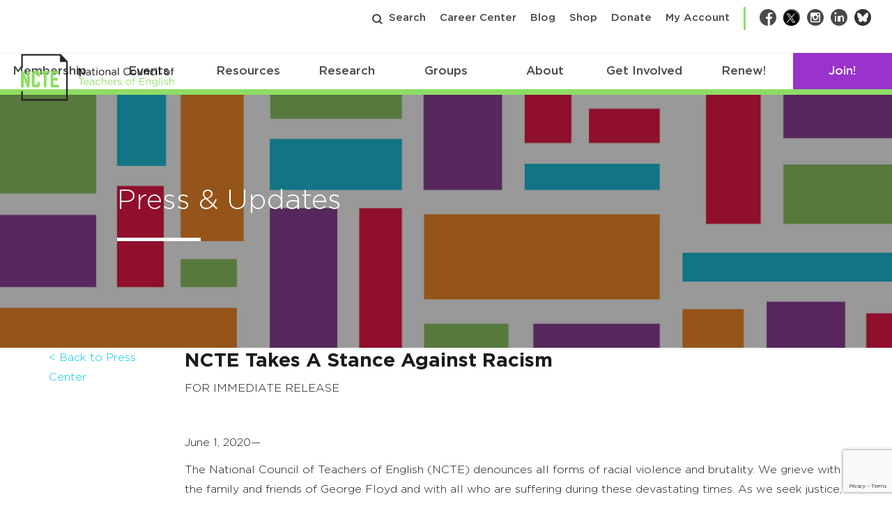

--- FILE ---
content_type: text/html; charset=utf-8
request_url: https://www.google.com/recaptcha/api2/anchor?ar=1&k=6Lf-cTUoAAAAAEDIC6CRcnNGepl9lQFUsctvt8SU&co=aHR0cHM6Ly9uY3RlLm9yZzo0NDM.&hl=en&v=PoyoqOPhxBO7pBk68S4YbpHZ&theme=light&size=invisible&badge=bottomright&anchor-ms=20000&execute-ms=30000&cb=j5muwx9d2wgr
body_size: 49333
content:
<!DOCTYPE HTML><html dir="ltr" lang="en"><head><meta http-equiv="Content-Type" content="text/html; charset=UTF-8">
<meta http-equiv="X-UA-Compatible" content="IE=edge">
<title>reCAPTCHA</title>
<style type="text/css">
/* cyrillic-ext */
@font-face {
  font-family: 'Roboto';
  font-style: normal;
  font-weight: 400;
  font-stretch: 100%;
  src: url(//fonts.gstatic.com/s/roboto/v48/KFO7CnqEu92Fr1ME7kSn66aGLdTylUAMa3GUBHMdazTgWw.woff2) format('woff2');
  unicode-range: U+0460-052F, U+1C80-1C8A, U+20B4, U+2DE0-2DFF, U+A640-A69F, U+FE2E-FE2F;
}
/* cyrillic */
@font-face {
  font-family: 'Roboto';
  font-style: normal;
  font-weight: 400;
  font-stretch: 100%;
  src: url(//fonts.gstatic.com/s/roboto/v48/KFO7CnqEu92Fr1ME7kSn66aGLdTylUAMa3iUBHMdazTgWw.woff2) format('woff2');
  unicode-range: U+0301, U+0400-045F, U+0490-0491, U+04B0-04B1, U+2116;
}
/* greek-ext */
@font-face {
  font-family: 'Roboto';
  font-style: normal;
  font-weight: 400;
  font-stretch: 100%;
  src: url(//fonts.gstatic.com/s/roboto/v48/KFO7CnqEu92Fr1ME7kSn66aGLdTylUAMa3CUBHMdazTgWw.woff2) format('woff2');
  unicode-range: U+1F00-1FFF;
}
/* greek */
@font-face {
  font-family: 'Roboto';
  font-style: normal;
  font-weight: 400;
  font-stretch: 100%;
  src: url(//fonts.gstatic.com/s/roboto/v48/KFO7CnqEu92Fr1ME7kSn66aGLdTylUAMa3-UBHMdazTgWw.woff2) format('woff2');
  unicode-range: U+0370-0377, U+037A-037F, U+0384-038A, U+038C, U+038E-03A1, U+03A3-03FF;
}
/* math */
@font-face {
  font-family: 'Roboto';
  font-style: normal;
  font-weight: 400;
  font-stretch: 100%;
  src: url(//fonts.gstatic.com/s/roboto/v48/KFO7CnqEu92Fr1ME7kSn66aGLdTylUAMawCUBHMdazTgWw.woff2) format('woff2');
  unicode-range: U+0302-0303, U+0305, U+0307-0308, U+0310, U+0312, U+0315, U+031A, U+0326-0327, U+032C, U+032F-0330, U+0332-0333, U+0338, U+033A, U+0346, U+034D, U+0391-03A1, U+03A3-03A9, U+03B1-03C9, U+03D1, U+03D5-03D6, U+03F0-03F1, U+03F4-03F5, U+2016-2017, U+2034-2038, U+203C, U+2040, U+2043, U+2047, U+2050, U+2057, U+205F, U+2070-2071, U+2074-208E, U+2090-209C, U+20D0-20DC, U+20E1, U+20E5-20EF, U+2100-2112, U+2114-2115, U+2117-2121, U+2123-214F, U+2190, U+2192, U+2194-21AE, U+21B0-21E5, U+21F1-21F2, U+21F4-2211, U+2213-2214, U+2216-22FF, U+2308-230B, U+2310, U+2319, U+231C-2321, U+2336-237A, U+237C, U+2395, U+239B-23B7, U+23D0, U+23DC-23E1, U+2474-2475, U+25AF, U+25B3, U+25B7, U+25BD, U+25C1, U+25CA, U+25CC, U+25FB, U+266D-266F, U+27C0-27FF, U+2900-2AFF, U+2B0E-2B11, U+2B30-2B4C, U+2BFE, U+3030, U+FF5B, U+FF5D, U+1D400-1D7FF, U+1EE00-1EEFF;
}
/* symbols */
@font-face {
  font-family: 'Roboto';
  font-style: normal;
  font-weight: 400;
  font-stretch: 100%;
  src: url(//fonts.gstatic.com/s/roboto/v48/KFO7CnqEu92Fr1ME7kSn66aGLdTylUAMaxKUBHMdazTgWw.woff2) format('woff2');
  unicode-range: U+0001-000C, U+000E-001F, U+007F-009F, U+20DD-20E0, U+20E2-20E4, U+2150-218F, U+2190, U+2192, U+2194-2199, U+21AF, U+21E6-21F0, U+21F3, U+2218-2219, U+2299, U+22C4-22C6, U+2300-243F, U+2440-244A, U+2460-24FF, U+25A0-27BF, U+2800-28FF, U+2921-2922, U+2981, U+29BF, U+29EB, U+2B00-2BFF, U+4DC0-4DFF, U+FFF9-FFFB, U+10140-1018E, U+10190-1019C, U+101A0, U+101D0-101FD, U+102E0-102FB, U+10E60-10E7E, U+1D2C0-1D2D3, U+1D2E0-1D37F, U+1F000-1F0FF, U+1F100-1F1AD, U+1F1E6-1F1FF, U+1F30D-1F30F, U+1F315, U+1F31C, U+1F31E, U+1F320-1F32C, U+1F336, U+1F378, U+1F37D, U+1F382, U+1F393-1F39F, U+1F3A7-1F3A8, U+1F3AC-1F3AF, U+1F3C2, U+1F3C4-1F3C6, U+1F3CA-1F3CE, U+1F3D4-1F3E0, U+1F3ED, U+1F3F1-1F3F3, U+1F3F5-1F3F7, U+1F408, U+1F415, U+1F41F, U+1F426, U+1F43F, U+1F441-1F442, U+1F444, U+1F446-1F449, U+1F44C-1F44E, U+1F453, U+1F46A, U+1F47D, U+1F4A3, U+1F4B0, U+1F4B3, U+1F4B9, U+1F4BB, U+1F4BF, U+1F4C8-1F4CB, U+1F4D6, U+1F4DA, U+1F4DF, U+1F4E3-1F4E6, U+1F4EA-1F4ED, U+1F4F7, U+1F4F9-1F4FB, U+1F4FD-1F4FE, U+1F503, U+1F507-1F50B, U+1F50D, U+1F512-1F513, U+1F53E-1F54A, U+1F54F-1F5FA, U+1F610, U+1F650-1F67F, U+1F687, U+1F68D, U+1F691, U+1F694, U+1F698, U+1F6AD, U+1F6B2, U+1F6B9-1F6BA, U+1F6BC, U+1F6C6-1F6CF, U+1F6D3-1F6D7, U+1F6E0-1F6EA, U+1F6F0-1F6F3, U+1F6F7-1F6FC, U+1F700-1F7FF, U+1F800-1F80B, U+1F810-1F847, U+1F850-1F859, U+1F860-1F887, U+1F890-1F8AD, U+1F8B0-1F8BB, U+1F8C0-1F8C1, U+1F900-1F90B, U+1F93B, U+1F946, U+1F984, U+1F996, U+1F9E9, U+1FA00-1FA6F, U+1FA70-1FA7C, U+1FA80-1FA89, U+1FA8F-1FAC6, U+1FACE-1FADC, U+1FADF-1FAE9, U+1FAF0-1FAF8, U+1FB00-1FBFF;
}
/* vietnamese */
@font-face {
  font-family: 'Roboto';
  font-style: normal;
  font-weight: 400;
  font-stretch: 100%;
  src: url(//fonts.gstatic.com/s/roboto/v48/KFO7CnqEu92Fr1ME7kSn66aGLdTylUAMa3OUBHMdazTgWw.woff2) format('woff2');
  unicode-range: U+0102-0103, U+0110-0111, U+0128-0129, U+0168-0169, U+01A0-01A1, U+01AF-01B0, U+0300-0301, U+0303-0304, U+0308-0309, U+0323, U+0329, U+1EA0-1EF9, U+20AB;
}
/* latin-ext */
@font-face {
  font-family: 'Roboto';
  font-style: normal;
  font-weight: 400;
  font-stretch: 100%;
  src: url(//fonts.gstatic.com/s/roboto/v48/KFO7CnqEu92Fr1ME7kSn66aGLdTylUAMa3KUBHMdazTgWw.woff2) format('woff2');
  unicode-range: U+0100-02BA, U+02BD-02C5, U+02C7-02CC, U+02CE-02D7, U+02DD-02FF, U+0304, U+0308, U+0329, U+1D00-1DBF, U+1E00-1E9F, U+1EF2-1EFF, U+2020, U+20A0-20AB, U+20AD-20C0, U+2113, U+2C60-2C7F, U+A720-A7FF;
}
/* latin */
@font-face {
  font-family: 'Roboto';
  font-style: normal;
  font-weight: 400;
  font-stretch: 100%;
  src: url(//fonts.gstatic.com/s/roboto/v48/KFO7CnqEu92Fr1ME7kSn66aGLdTylUAMa3yUBHMdazQ.woff2) format('woff2');
  unicode-range: U+0000-00FF, U+0131, U+0152-0153, U+02BB-02BC, U+02C6, U+02DA, U+02DC, U+0304, U+0308, U+0329, U+2000-206F, U+20AC, U+2122, U+2191, U+2193, U+2212, U+2215, U+FEFF, U+FFFD;
}
/* cyrillic-ext */
@font-face {
  font-family: 'Roboto';
  font-style: normal;
  font-weight: 500;
  font-stretch: 100%;
  src: url(//fonts.gstatic.com/s/roboto/v48/KFO7CnqEu92Fr1ME7kSn66aGLdTylUAMa3GUBHMdazTgWw.woff2) format('woff2');
  unicode-range: U+0460-052F, U+1C80-1C8A, U+20B4, U+2DE0-2DFF, U+A640-A69F, U+FE2E-FE2F;
}
/* cyrillic */
@font-face {
  font-family: 'Roboto';
  font-style: normal;
  font-weight: 500;
  font-stretch: 100%;
  src: url(//fonts.gstatic.com/s/roboto/v48/KFO7CnqEu92Fr1ME7kSn66aGLdTylUAMa3iUBHMdazTgWw.woff2) format('woff2');
  unicode-range: U+0301, U+0400-045F, U+0490-0491, U+04B0-04B1, U+2116;
}
/* greek-ext */
@font-face {
  font-family: 'Roboto';
  font-style: normal;
  font-weight: 500;
  font-stretch: 100%;
  src: url(//fonts.gstatic.com/s/roboto/v48/KFO7CnqEu92Fr1ME7kSn66aGLdTylUAMa3CUBHMdazTgWw.woff2) format('woff2');
  unicode-range: U+1F00-1FFF;
}
/* greek */
@font-face {
  font-family: 'Roboto';
  font-style: normal;
  font-weight: 500;
  font-stretch: 100%;
  src: url(//fonts.gstatic.com/s/roboto/v48/KFO7CnqEu92Fr1ME7kSn66aGLdTylUAMa3-UBHMdazTgWw.woff2) format('woff2');
  unicode-range: U+0370-0377, U+037A-037F, U+0384-038A, U+038C, U+038E-03A1, U+03A3-03FF;
}
/* math */
@font-face {
  font-family: 'Roboto';
  font-style: normal;
  font-weight: 500;
  font-stretch: 100%;
  src: url(//fonts.gstatic.com/s/roboto/v48/KFO7CnqEu92Fr1ME7kSn66aGLdTylUAMawCUBHMdazTgWw.woff2) format('woff2');
  unicode-range: U+0302-0303, U+0305, U+0307-0308, U+0310, U+0312, U+0315, U+031A, U+0326-0327, U+032C, U+032F-0330, U+0332-0333, U+0338, U+033A, U+0346, U+034D, U+0391-03A1, U+03A3-03A9, U+03B1-03C9, U+03D1, U+03D5-03D6, U+03F0-03F1, U+03F4-03F5, U+2016-2017, U+2034-2038, U+203C, U+2040, U+2043, U+2047, U+2050, U+2057, U+205F, U+2070-2071, U+2074-208E, U+2090-209C, U+20D0-20DC, U+20E1, U+20E5-20EF, U+2100-2112, U+2114-2115, U+2117-2121, U+2123-214F, U+2190, U+2192, U+2194-21AE, U+21B0-21E5, U+21F1-21F2, U+21F4-2211, U+2213-2214, U+2216-22FF, U+2308-230B, U+2310, U+2319, U+231C-2321, U+2336-237A, U+237C, U+2395, U+239B-23B7, U+23D0, U+23DC-23E1, U+2474-2475, U+25AF, U+25B3, U+25B7, U+25BD, U+25C1, U+25CA, U+25CC, U+25FB, U+266D-266F, U+27C0-27FF, U+2900-2AFF, U+2B0E-2B11, U+2B30-2B4C, U+2BFE, U+3030, U+FF5B, U+FF5D, U+1D400-1D7FF, U+1EE00-1EEFF;
}
/* symbols */
@font-face {
  font-family: 'Roboto';
  font-style: normal;
  font-weight: 500;
  font-stretch: 100%;
  src: url(//fonts.gstatic.com/s/roboto/v48/KFO7CnqEu92Fr1ME7kSn66aGLdTylUAMaxKUBHMdazTgWw.woff2) format('woff2');
  unicode-range: U+0001-000C, U+000E-001F, U+007F-009F, U+20DD-20E0, U+20E2-20E4, U+2150-218F, U+2190, U+2192, U+2194-2199, U+21AF, U+21E6-21F0, U+21F3, U+2218-2219, U+2299, U+22C4-22C6, U+2300-243F, U+2440-244A, U+2460-24FF, U+25A0-27BF, U+2800-28FF, U+2921-2922, U+2981, U+29BF, U+29EB, U+2B00-2BFF, U+4DC0-4DFF, U+FFF9-FFFB, U+10140-1018E, U+10190-1019C, U+101A0, U+101D0-101FD, U+102E0-102FB, U+10E60-10E7E, U+1D2C0-1D2D3, U+1D2E0-1D37F, U+1F000-1F0FF, U+1F100-1F1AD, U+1F1E6-1F1FF, U+1F30D-1F30F, U+1F315, U+1F31C, U+1F31E, U+1F320-1F32C, U+1F336, U+1F378, U+1F37D, U+1F382, U+1F393-1F39F, U+1F3A7-1F3A8, U+1F3AC-1F3AF, U+1F3C2, U+1F3C4-1F3C6, U+1F3CA-1F3CE, U+1F3D4-1F3E0, U+1F3ED, U+1F3F1-1F3F3, U+1F3F5-1F3F7, U+1F408, U+1F415, U+1F41F, U+1F426, U+1F43F, U+1F441-1F442, U+1F444, U+1F446-1F449, U+1F44C-1F44E, U+1F453, U+1F46A, U+1F47D, U+1F4A3, U+1F4B0, U+1F4B3, U+1F4B9, U+1F4BB, U+1F4BF, U+1F4C8-1F4CB, U+1F4D6, U+1F4DA, U+1F4DF, U+1F4E3-1F4E6, U+1F4EA-1F4ED, U+1F4F7, U+1F4F9-1F4FB, U+1F4FD-1F4FE, U+1F503, U+1F507-1F50B, U+1F50D, U+1F512-1F513, U+1F53E-1F54A, U+1F54F-1F5FA, U+1F610, U+1F650-1F67F, U+1F687, U+1F68D, U+1F691, U+1F694, U+1F698, U+1F6AD, U+1F6B2, U+1F6B9-1F6BA, U+1F6BC, U+1F6C6-1F6CF, U+1F6D3-1F6D7, U+1F6E0-1F6EA, U+1F6F0-1F6F3, U+1F6F7-1F6FC, U+1F700-1F7FF, U+1F800-1F80B, U+1F810-1F847, U+1F850-1F859, U+1F860-1F887, U+1F890-1F8AD, U+1F8B0-1F8BB, U+1F8C0-1F8C1, U+1F900-1F90B, U+1F93B, U+1F946, U+1F984, U+1F996, U+1F9E9, U+1FA00-1FA6F, U+1FA70-1FA7C, U+1FA80-1FA89, U+1FA8F-1FAC6, U+1FACE-1FADC, U+1FADF-1FAE9, U+1FAF0-1FAF8, U+1FB00-1FBFF;
}
/* vietnamese */
@font-face {
  font-family: 'Roboto';
  font-style: normal;
  font-weight: 500;
  font-stretch: 100%;
  src: url(//fonts.gstatic.com/s/roboto/v48/KFO7CnqEu92Fr1ME7kSn66aGLdTylUAMa3OUBHMdazTgWw.woff2) format('woff2');
  unicode-range: U+0102-0103, U+0110-0111, U+0128-0129, U+0168-0169, U+01A0-01A1, U+01AF-01B0, U+0300-0301, U+0303-0304, U+0308-0309, U+0323, U+0329, U+1EA0-1EF9, U+20AB;
}
/* latin-ext */
@font-face {
  font-family: 'Roboto';
  font-style: normal;
  font-weight: 500;
  font-stretch: 100%;
  src: url(//fonts.gstatic.com/s/roboto/v48/KFO7CnqEu92Fr1ME7kSn66aGLdTylUAMa3KUBHMdazTgWw.woff2) format('woff2');
  unicode-range: U+0100-02BA, U+02BD-02C5, U+02C7-02CC, U+02CE-02D7, U+02DD-02FF, U+0304, U+0308, U+0329, U+1D00-1DBF, U+1E00-1E9F, U+1EF2-1EFF, U+2020, U+20A0-20AB, U+20AD-20C0, U+2113, U+2C60-2C7F, U+A720-A7FF;
}
/* latin */
@font-face {
  font-family: 'Roboto';
  font-style: normal;
  font-weight: 500;
  font-stretch: 100%;
  src: url(//fonts.gstatic.com/s/roboto/v48/KFO7CnqEu92Fr1ME7kSn66aGLdTylUAMa3yUBHMdazQ.woff2) format('woff2');
  unicode-range: U+0000-00FF, U+0131, U+0152-0153, U+02BB-02BC, U+02C6, U+02DA, U+02DC, U+0304, U+0308, U+0329, U+2000-206F, U+20AC, U+2122, U+2191, U+2193, U+2212, U+2215, U+FEFF, U+FFFD;
}
/* cyrillic-ext */
@font-face {
  font-family: 'Roboto';
  font-style: normal;
  font-weight: 900;
  font-stretch: 100%;
  src: url(//fonts.gstatic.com/s/roboto/v48/KFO7CnqEu92Fr1ME7kSn66aGLdTylUAMa3GUBHMdazTgWw.woff2) format('woff2');
  unicode-range: U+0460-052F, U+1C80-1C8A, U+20B4, U+2DE0-2DFF, U+A640-A69F, U+FE2E-FE2F;
}
/* cyrillic */
@font-face {
  font-family: 'Roboto';
  font-style: normal;
  font-weight: 900;
  font-stretch: 100%;
  src: url(//fonts.gstatic.com/s/roboto/v48/KFO7CnqEu92Fr1ME7kSn66aGLdTylUAMa3iUBHMdazTgWw.woff2) format('woff2');
  unicode-range: U+0301, U+0400-045F, U+0490-0491, U+04B0-04B1, U+2116;
}
/* greek-ext */
@font-face {
  font-family: 'Roboto';
  font-style: normal;
  font-weight: 900;
  font-stretch: 100%;
  src: url(//fonts.gstatic.com/s/roboto/v48/KFO7CnqEu92Fr1ME7kSn66aGLdTylUAMa3CUBHMdazTgWw.woff2) format('woff2');
  unicode-range: U+1F00-1FFF;
}
/* greek */
@font-face {
  font-family: 'Roboto';
  font-style: normal;
  font-weight: 900;
  font-stretch: 100%;
  src: url(//fonts.gstatic.com/s/roboto/v48/KFO7CnqEu92Fr1ME7kSn66aGLdTylUAMa3-UBHMdazTgWw.woff2) format('woff2');
  unicode-range: U+0370-0377, U+037A-037F, U+0384-038A, U+038C, U+038E-03A1, U+03A3-03FF;
}
/* math */
@font-face {
  font-family: 'Roboto';
  font-style: normal;
  font-weight: 900;
  font-stretch: 100%;
  src: url(//fonts.gstatic.com/s/roboto/v48/KFO7CnqEu92Fr1ME7kSn66aGLdTylUAMawCUBHMdazTgWw.woff2) format('woff2');
  unicode-range: U+0302-0303, U+0305, U+0307-0308, U+0310, U+0312, U+0315, U+031A, U+0326-0327, U+032C, U+032F-0330, U+0332-0333, U+0338, U+033A, U+0346, U+034D, U+0391-03A1, U+03A3-03A9, U+03B1-03C9, U+03D1, U+03D5-03D6, U+03F0-03F1, U+03F4-03F5, U+2016-2017, U+2034-2038, U+203C, U+2040, U+2043, U+2047, U+2050, U+2057, U+205F, U+2070-2071, U+2074-208E, U+2090-209C, U+20D0-20DC, U+20E1, U+20E5-20EF, U+2100-2112, U+2114-2115, U+2117-2121, U+2123-214F, U+2190, U+2192, U+2194-21AE, U+21B0-21E5, U+21F1-21F2, U+21F4-2211, U+2213-2214, U+2216-22FF, U+2308-230B, U+2310, U+2319, U+231C-2321, U+2336-237A, U+237C, U+2395, U+239B-23B7, U+23D0, U+23DC-23E1, U+2474-2475, U+25AF, U+25B3, U+25B7, U+25BD, U+25C1, U+25CA, U+25CC, U+25FB, U+266D-266F, U+27C0-27FF, U+2900-2AFF, U+2B0E-2B11, U+2B30-2B4C, U+2BFE, U+3030, U+FF5B, U+FF5D, U+1D400-1D7FF, U+1EE00-1EEFF;
}
/* symbols */
@font-face {
  font-family: 'Roboto';
  font-style: normal;
  font-weight: 900;
  font-stretch: 100%;
  src: url(//fonts.gstatic.com/s/roboto/v48/KFO7CnqEu92Fr1ME7kSn66aGLdTylUAMaxKUBHMdazTgWw.woff2) format('woff2');
  unicode-range: U+0001-000C, U+000E-001F, U+007F-009F, U+20DD-20E0, U+20E2-20E4, U+2150-218F, U+2190, U+2192, U+2194-2199, U+21AF, U+21E6-21F0, U+21F3, U+2218-2219, U+2299, U+22C4-22C6, U+2300-243F, U+2440-244A, U+2460-24FF, U+25A0-27BF, U+2800-28FF, U+2921-2922, U+2981, U+29BF, U+29EB, U+2B00-2BFF, U+4DC0-4DFF, U+FFF9-FFFB, U+10140-1018E, U+10190-1019C, U+101A0, U+101D0-101FD, U+102E0-102FB, U+10E60-10E7E, U+1D2C0-1D2D3, U+1D2E0-1D37F, U+1F000-1F0FF, U+1F100-1F1AD, U+1F1E6-1F1FF, U+1F30D-1F30F, U+1F315, U+1F31C, U+1F31E, U+1F320-1F32C, U+1F336, U+1F378, U+1F37D, U+1F382, U+1F393-1F39F, U+1F3A7-1F3A8, U+1F3AC-1F3AF, U+1F3C2, U+1F3C4-1F3C6, U+1F3CA-1F3CE, U+1F3D4-1F3E0, U+1F3ED, U+1F3F1-1F3F3, U+1F3F5-1F3F7, U+1F408, U+1F415, U+1F41F, U+1F426, U+1F43F, U+1F441-1F442, U+1F444, U+1F446-1F449, U+1F44C-1F44E, U+1F453, U+1F46A, U+1F47D, U+1F4A3, U+1F4B0, U+1F4B3, U+1F4B9, U+1F4BB, U+1F4BF, U+1F4C8-1F4CB, U+1F4D6, U+1F4DA, U+1F4DF, U+1F4E3-1F4E6, U+1F4EA-1F4ED, U+1F4F7, U+1F4F9-1F4FB, U+1F4FD-1F4FE, U+1F503, U+1F507-1F50B, U+1F50D, U+1F512-1F513, U+1F53E-1F54A, U+1F54F-1F5FA, U+1F610, U+1F650-1F67F, U+1F687, U+1F68D, U+1F691, U+1F694, U+1F698, U+1F6AD, U+1F6B2, U+1F6B9-1F6BA, U+1F6BC, U+1F6C6-1F6CF, U+1F6D3-1F6D7, U+1F6E0-1F6EA, U+1F6F0-1F6F3, U+1F6F7-1F6FC, U+1F700-1F7FF, U+1F800-1F80B, U+1F810-1F847, U+1F850-1F859, U+1F860-1F887, U+1F890-1F8AD, U+1F8B0-1F8BB, U+1F8C0-1F8C1, U+1F900-1F90B, U+1F93B, U+1F946, U+1F984, U+1F996, U+1F9E9, U+1FA00-1FA6F, U+1FA70-1FA7C, U+1FA80-1FA89, U+1FA8F-1FAC6, U+1FACE-1FADC, U+1FADF-1FAE9, U+1FAF0-1FAF8, U+1FB00-1FBFF;
}
/* vietnamese */
@font-face {
  font-family: 'Roboto';
  font-style: normal;
  font-weight: 900;
  font-stretch: 100%;
  src: url(//fonts.gstatic.com/s/roboto/v48/KFO7CnqEu92Fr1ME7kSn66aGLdTylUAMa3OUBHMdazTgWw.woff2) format('woff2');
  unicode-range: U+0102-0103, U+0110-0111, U+0128-0129, U+0168-0169, U+01A0-01A1, U+01AF-01B0, U+0300-0301, U+0303-0304, U+0308-0309, U+0323, U+0329, U+1EA0-1EF9, U+20AB;
}
/* latin-ext */
@font-face {
  font-family: 'Roboto';
  font-style: normal;
  font-weight: 900;
  font-stretch: 100%;
  src: url(//fonts.gstatic.com/s/roboto/v48/KFO7CnqEu92Fr1ME7kSn66aGLdTylUAMa3KUBHMdazTgWw.woff2) format('woff2');
  unicode-range: U+0100-02BA, U+02BD-02C5, U+02C7-02CC, U+02CE-02D7, U+02DD-02FF, U+0304, U+0308, U+0329, U+1D00-1DBF, U+1E00-1E9F, U+1EF2-1EFF, U+2020, U+20A0-20AB, U+20AD-20C0, U+2113, U+2C60-2C7F, U+A720-A7FF;
}
/* latin */
@font-face {
  font-family: 'Roboto';
  font-style: normal;
  font-weight: 900;
  font-stretch: 100%;
  src: url(//fonts.gstatic.com/s/roboto/v48/KFO7CnqEu92Fr1ME7kSn66aGLdTylUAMa3yUBHMdazQ.woff2) format('woff2');
  unicode-range: U+0000-00FF, U+0131, U+0152-0153, U+02BB-02BC, U+02C6, U+02DA, U+02DC, U+0304, U+0308, U+0329, U+2000-206F, U+20AC, U+2122, U+2191, U+2193, U+2212, U+2215, U+FEFF, U+FFFD;
}

</style>
<link rel="stylesheet" type="text/css" href="https://www.gstatic.com/recaptcha/releases/PoyoqOPhxBO7pBk68S4YbpHZ/styles__ltr.css">
<script nonce="z-qn4HYr-sN9Q6us7Jv8oA" type="text/javascript">window['__recaptcha_api'] = 'https://www.google.com/recaptcha/api2/';</script>
<script type="text/javascript" src="https://www.gstatic.com/recaptcha/releases/PoyoqOPhxBO7pBk68S4YbpHZ/recaptcha__en.js" nonce="z-qn4HYr-sN9Q6us7Jv8oA">
      
    </script></head>
<body><div id="rc-anchor-alert" class="rc-anchor-alert"></div>
<input type="hidden" id="recaptcha-token" value="[base64]">
<script type="text/javascript" nonce="z-qn4HYr-sN9Q6us7Jv8oA">
      recaptcha.anchor.Main.init("[\x22ainput\x22,[\x22bgdata\x22,\x22\x22,\[base64]/[base64]/MjU1Ong/[base64]/[base64]/[base64]/[base64]/[base64]/[base64]/[base64]/[base64]/[base64]/[base64]/[base64]/[base64]/[base64]/[base64]/[base64]\\u003d\x22,\[base64]\\u003d\x22,\x22QylxwrFaw5NUAsKMTMKAdSAIIAHDkcKYZhkQwqURw6VmOMORXlYYwonDoyhkw7vCtUxKwq/CpMKCUBNSd2kCKzsxwpzDpMOEwoJYwrzDrVjDn8KsGMKZNl3Ds8K6ZMKewqTCrAPCocOrZ8KoQkPCjSDDpMO6EDPClAPDh8KJW8KMOUshXmJXKEnCpMKTw5sTwrtiMAR1w6fCj8Kcw5jDs8K+w6HCnDEtKsOPIQnDoCJZw4/ClcORUsONworDpxDDgcKDwrpmEcKBwoPDscOpQBwMZcK1w4vConcKY1xkw6vDtsKOw4Maby3Cv8KVw43DuMK4wojChC8Iw5dmw67DkyLDiMO4bHphOmE8w6VaccKAw69qcH/DrcKMwonDoGo7EcKfNsKfw7Upw4x3CcK1LV7DiCMrYcOAw6lOwo0TeX14wpMyVU3Cog/DmcKCw5VpOMK5enTDj8Oyw4PCtT/CqcO+w5XCp8OvS8OzCVfCpMKpw5LCnBc8XXvDsWbDliPDs8KfdkV5eMKtIsOZD1o4DAI6w6pLbw/Cm2R7B2NNBcO6QyvCmMO6woHDjiAJEMOdcg7CvRTDkcKxPWZswqR1OXfCpWQ9w4TDggjDg8KrYTvCpMOyw64iEMOKFcOibE/CjiMAwrzDhAfCrcKOw7PDkMKoGVd/[base64]/DqcKEOUVFTMOJOMKNwqzCkj/ChCA/KnN2wrfChUXDgnzDnX59PwVAw6bCgVHDocOjw7oxw5pGT2d6w5AsDW1UGsORw50xw7EBw6Nqwr7DvMKbw5vDugbDsC/DhsKWZE1LXnLCosOSwr/CunDDlzNcSxLDj8O7e8Oiw7JscMK6w6vDoMKxLsKrcMO9wqA2w4xPw5NcwqPCs2HCllosXsKRw5NHw4gJJGl/wpwswpvDosK+w6PDuHt6bMK/w4fCqWF0wq7Do8O5bcOrUnXCmD/DjCvCiMKbTk/Dh8OYaMORw7xFTQIIQBHDr8Olbi7Dmn0CPDt8NUzCoVzDrcKxEsOGNsKTW0PDvCjCgB7DhktPwoUXWcOGTcOvwqzCnmkEV3jCm8KUKCV/w5JuwqoFw6UgTgkEwqwpCUXCoifCoUNLwpbCicKfwoJJw4/DvMOkakw0T8KRT8O+wr9iRMOyw4RWLW8kw6LCtAYkSMOiccKnNsO3wpESc8KLw5DCuSsuHkQlcMOAL8Kow5cPNWTDmHYQAsOLwoXDpGXDiDRbwo3DvRfCksKnw4PDrDw1clxTOMO2wq8JI8KRw73DqsKMw4jDnwYUw6BFRGpYI8Ohw77CmVNuWMKQwrDCtm5QBz/CnxUsaMOSI8KPeTnDqsOuUcKOwpBJwrjCjRjDhSBzEiAaCFfDpcOUIxHDm8KEKcK5EE95GMKmw6pKbsK0w6lCw6fCuAbDg8KpX1XCqCrDr3TDlMKAw6Jff8KiwrDDt8O0G8O5wozDt8OUwo1EwqLDkcOSFg9pw5TDiHUzZw/CssOFHsK9FCwUbMKhO8KFbH8ew4sXL2DDjw7DkwjCscKaL8OiOsKjw7ROTmJCw518F8OIXQMWYynCuMO7wrUfGVR8wo96wpXDgRPDpsOCw6jDoEAPGjI/[base64]/DhmBfw7DDrDVVwqvDpUzCsTohWcK/wosDw6pnw7DCuMOuwojCvHB+TC/DrcO5bBlMdMKew4g7E2fCpcOAwrjCjy1Kw6gpYEQew4Ifw73CvsK9wpwAwpXCisOywrxywoUzw6JeNHzDqhR6Hyxbw4ADVHF9XcK+w6TDijR8N34pwqDCm8KkdllxLgc9w6nDusKDw4jDtMOCwqYswqHDqsKYwqgLS8KCw4/CucKQwrTCq0Nkw6LCscKoVMOMM8Kyw5vDvcOyVcOnXiMvfjjDlxwXw4gswq7Dk3PDjRHCj8O4w7HDjg/Dg8O+bAvDkBVqwpMNHsOkH3DDp3bCq3NkOcOoJinChilCw7bCmi8aw5fCiR/[base64]/PGtow5hoZcK3dVzDpXXDpWwodHHDm8KZwq99SyzClk/CimTDj8OkCcK5acOtw4ZSA8KEIcKjwqM4w6bDrjBwwqUvNsO2wr7Do8Owa8O0W8OpRDfCisOPGMOKw5FQwohwG31Cf8KkwpzDuX3Cq0PCixTCiMO7wqlRwo1wwoHCi0V1EkZSw4BKVRTCtFgFRgDCry/[base64]/wpZLSMK1w6rDrmZ1T8K2wqBBwrgow5xVw4RvQMOSF8O1HMO4IDw4QDdXVAvDgAzDvMK9KMOIw7BJQwtmEcOnwo3Coy/DgUESHMKuw5LDgMOVw5DDlMKUGcOdw7TCsAXCtsK8w7XDu0peecOdwopmwrAFwo93wpo4wrJMwqN8X1xjOMKFRsKBwrFNasO6woLDlMKbwrbDssKDGsKYHDbDn8KbZRFWCcOSXGHCsMKUOcOjQwxED8KVHD8tw6fCuB94CcKowqUUwqHCr8KxwrXDrMK7w7/CrkLCjADCr8OqPgYYGCUMw4vDihPDq37DtAjCtsKQwoU4wq54wpVjeWxSUjvCtlgtwqorw50Dw5nDgnbDlRTDkMKaKnlow5/DgcOAw6jCoATDr8K4TcOQw6RHwqIKBjhuIcKAw4nDnMOVwq7CgsKvH8KCXU7CjzoJwq/Cl8OnNcKrwqJvwo1aeMOvwod6fVTClcOewowcbcK3Ew7CrcOqcQwRcHQ3eWXDvk10MVrDmcKWFUJbPcObWcKSwqLDuXXDksOvwrQAw4DCmE/CqMKBTzPDkMKbWsKJUl7DiXrDqWJawrssw75VwozCmUTDv8K/VFjCqsOpOGPDrC/Dj2klw5bDmAEnw5w3w6PCjB4bw4d/N8O2BMKgw5nDtyc5wqDCicOZY8OQwqdfw4Y/wp/CnC00LXPDqTHCtsKhw6nDkm/DlGdsSlgrCcK1wrRswprDgMOtwrXDvQrChAgSwqZDecK6wrPDvMKow4fCnUU1wpppDsKRwq3CkcK9d3gMwpEiM8OnQcKzw68qQx7DgwQ9w5jCj8OCX1YXVkXCv8KLT8O/[base64]/CrC3Cpn1IJ8KOw7rCoBHCtsOoK8KsJ8KUw5kGwoxUCElGNXPDrsOMIjHCh8OQwqfCgcKtEBUob8KXwqYYwoTCnmNZIClnwqFww6sqO21wScOhwr1JBWfDiGTCsCAXwqPCi8Ozw4VMw6nCmRdyw6/Dv8KoaMO0TXkZTX4lw5zCqxXCmFl4UlTDl8OnVMOBwrwSwpxpF8KXw6XDoiLDhkxgw6gvL8KWWMKPwp/[base64]/[base64]/Ci8KmX0bChh/DsgnDtsKOw7FHw4phQ8O4wqnDkMOdw4J4wohXPcKWClZjw7QeVknCnsOmWsK/[base64]/CjsKIKAPDnMOQLcKRw5gPwprDthvCh1nCqBzClk/ClkbDpcK0CREKw4ZCw6AaUsOGasKIZRpVJzDCqDHDk0nCkHfDpXPDi8KpwpkPwo/CisKyCA3DhWnCjcKWCHDCsGXDt8K9w7EeF8KCPG45w5jDkGDDmQ/DqMKzAMKiwrLDhQRFc0PDgXDDjVbDnnEFUB7DhsK1wo1NwpfDu8KxIkzCpCMab2zDm8KcwoXDoHrDv8OaQBrDjMOUXCROw5JHw4fDv8KKaVnCncOuKT8QX8KCGS7DmBfDisKwH2/CkBc6E8K/wo7CmsK3dMOcwpzCrAJ9w6B1w7NSACPCpcOpMsKjwqpwPgxKPipoAMKJBQJTYXzDuRMTQU87woHDrinCgMK1wo/[base64]/DtMKOw7HDljjCjsOBLHHCicKjw4wQwpzCgxPCvcOhLsOnw6oOJGEDw5XCmBhtchHDk10kTx4yw5YHw7TCg8OOw6sJT2M8LWt6wpHDgGXCtUMoEcKRF3fDtMONUVfDhjPCs8OFSjReJsKAw7jDmxlsw4jCmsKOVMKVw6TDqMOpw598wqXDqcOoZG/[base64]/wrLCslLDvMOXbBrClcOKw6bDtMOEwoIOwrTChMKbcXI/w6rCrUbCol7CrH0DZSo9d14RwobCo8K2wqAqw7vCvsK/alfDu8OOSRvCrHXDmTDDpxBiw4gcw5fCmRlDw4XCkR5kKF/CrDIOYEXDrUEYw6HCtMO6F8OSwovChsK8McKxKsK+w6RkwpA/woPCrAXChws/wovCqglhwqrCnwLDgsOOHcOyZTNAR8OhZhsowprCmsO2w4NfA8KOHHbCmDnDoGrChcKRElVUe8OmwpDChC3CksKiwo3CglcQcmnCssKkw7XCq8O8w4fClS9DwpnDtcO2wp1Lwr8HwpEWBlEGw6zDtsKiP1zCk8OyUBLDjWTDhsKwG1Y9w5omwr5KwpRvw6/Ci1g6woMucsOBwrUHw6DDsgt9HsOewoLDhMK7P8OoUQxSWyMbbwLCusONZsOPMsOaw7x2asOAQ8OXesKHV8KrwqrCvQHDrwF0AiTCpMKYdxLDi8Olw5XCqMOeXybDrsOTcWp+R0zDrEhbwqvCi8KCQMO2fMOgw4/DhwHCqG52w7vDhcKWIDjDjGAnHzbDj0MqHgEUWFDClkBqwrIowrQWcyR+wqNRM8KyYsKuBsO8worChsKowozCj2bCoxBhwq9Qw7w/JSnChg7ChGg2HcK3w7lxelfCl8O7X8KeEMKHeMK2M8OZw4nDhmDCsg7Dp2F1R8KlZ8ObB8OCw6BcHjRsw590YSFsQcOgZCoKH8K5Z00hw5rCgDQEKkpEa8O4w4YFUH/DuMOgD8OawrjDkCIJbcOqw7secMO3GgFXwodMSWnDssOGTsK5wpfDkG/CvU4Jw5guTsK/wqPCrVVzZcKcwpZmAcOgwpJ4w4nDjcKbSAbDl8O9f2vDrnVOw4YbdcKwUMOVFMKlwowbw5jClXwIw4M0wp9dw701wrkdB8K8JHdcwrlzw7tNFyvDlcOKwqjCiwo7w4hhUsObw6fDr8KUZhMswqvCmm7CuH/DnMKtWkNNwp3Ckn48w6PCpR9NZE3DqMO7wpsVwojClMKJwpkmwogjAcONw5PCm03ClMKiwpXCocOwwrNKw40WDR7DnQpXwqNgw4sxPgfCgA1vDcOqTA87SHrDhMKKwqDCn17CtcONw44AG8KrB8KswqM/w4jDr8OYQsKKw5kSw6lcw7xUfHbDhhhBwpwkw4wtwqvDsMOEPMO5wq7DhigQw5M6Q8Oeb2rChFdiw6IvYm91w4nCjHNVUMKrSsOLesKPIcOacWbCijbDn8KEP8KLOE/CjS7DlcKrO8Ogw6QQdcKHVMK7w7XCkcOSwqkTScOgwqTDrSPCu8O4wonDh8K1ChEEbgrDkUvCvCAVBcOXKy/Di8Oyw7oRH1owwqPDt8OzfRLCiyEAwq/Cq09AfMKpKMOOw7RNwph0UTYLwq/CjgbCg8KXKHcVcjkDJ33CiMORViTDtRTCg0keRMOtw73CqcKDKjtiwrg/wrHCiwViZgTCg04Twrx6wrRULE8nLsOzwqjCpsOJw4N8w6XDi8KLByTDu8ONwqhCwpbCuyvCnsOfNDPCscKIwqx8w5YZwpbCssKPw4U9w4PCvk/DjMKzwpRlEELDqcKQOl/[base64]/wqxSwoXCvw7Cl8KRG08vwq0ZwpHDksKhwq/[base64]/LsKNaH0AwpDChMO+X8OAWFbDs8OPw7RnC8Knw5RWw6wAVxFDO8K9DmvChSDCqcOeJcOfHjPCmcOYw7Z4wqYVwo7DrsO4wpHDjFwnw5cHwocjcMKtKcKCYQ4KKMKqw5/Dni5TWCHDv8O6LWt7YsOHCBcZwpkFdWDCh8OUNsKjWA/DmlrCi1clH8OewrcsdyVUC0zDnsK6OHXCj8O+woBzH8KnwrTDncObY8OgQcKvw5fCvMKDwqvCnUo2w7rCkcOUGsKFXMKOXcO2LH3CuWnDtcKIOcOsHiQtwq9nworCjWPDkk8tIcKYF1DCgX0nwoYrDlrDjTfCrUnCrUzDs8KGw5rDn8OzwoPDoC/CjnXDisKVw7RCBsKlw7UPw4XCjVVjw5tcXh7DnlrCnsKxwoIrFjvCtSrDnsKCbkTDo08BI0R/wqwHB8OGw5LCo8OqQsKPHjRcXAcmwqt4w7jCo8OjF1h1A8KLw6UUw41nQHQQJHLDqsK2cwwIbRXDgcOpwp7DtFXCu8OkVx9ZHlHDvcOgCSnCvsOsw4XDswfDtjd0fcKpw61+w4bDvH8Hwq/Dh3RZIcO8w5F8w6Jcw4huF8KAdsKtBcOpQMKfwqQEw6E2w4EVVMOeMMO7E8OQw4HCl8KmwrjDvhkLw7jDsFxpHsOuUcK9YsKNVsK0EBlzH8Opw6/DgcOFwrnDgsKBflYVL8KIXXAMwrXCo8KKw7DChMKENsOCSx5YTBEmfX9/esODQMK0wrbCssKMw6Imw6vCrMKnw7lVfsOMQsOJccOPw7gXw4/ChsOGw6XDq8O+wpksOwnCjhLChsOTcVPCo8K3w7/DjCPDh2zCvcK/w4dXH8O3dcOzw7TDnArDtzY6wpnDscOKEsO7w7TDtcKCw7w8R8Kuw7bDrsO2dMKYwpRPN8KFXhDCkMK8w6/CvWQ+w6PCvsOQRG/DgCHCocODw4V1w48HPsKSw5YiecOySQbCiMK8RTTCsG/DpjJJd8OMTWrDjnTChznClznCu3jCkm4zRcOWbMKFwoLDn8KwwoDDjQbCgGHCnVTDnMKVw6UCLjnCsiTCpD/CqcKUXMOUw6F8wokHQsKBNk1gw4VUeltMwovCosOUBMKQIBDDq2fCh8Oowq7DgndRw4TDg1LDqgMMXhfClHAqRkTDhsOwA8KGwpk+w6ZAw51Ffm59LG7DksKyw6XCmT9Gw6LCpmLDuynDscO/[base64]/w5HDtcOqwp7DggYSwrvCgkhDwoUJw5BWwrDDgsOGwrEhVsKYPlw/[base64]/DrUzDr8O+w60GwqPCilAvwp/Cs8O8ScKAPWxZdQ4hw4JcZcK7wovDtGRldsKBwr89w5AvTlDCsUAcbT0dQz7CuiMUORDDn3PCgF5OwpjDmGZ/w5DClMKfUnVpwrLCo8Kvw5kVw6htwqVse8ORwpnCgBrDrGLCpFljw6TDgmPDisKowqUVwro5V8K/wrPCmsOzwppww6U7w7PDti7CsTNmfTHCrsOrw57Cp8KaLsKaw5jDvHbCm8O/TsKaFF9/w4XCt8O0Y0swNsKABRIkwroIwpwrwqIJSsOWG3zCv8KDw4dJbcKLUmpmw5UJw4TCukJuIMOnSWvDssKIPHDDhcKSSzJ7woRnw4E2RsKxw5LChsOnOcOYaho0w7LDn8KAw4o8OMOawoAcw7fDlgxBTMODWSTDtsO/UCHCkXDDr1fCv8OqwqbCpsKqLDHCjsOzPlMbwpY7IBp7wq8DbDjCmTTDt2U2OcOvBMKNw4DDkxjDvMOCw6XCl0PDqy/CrwXCkcKTwotLwr02LFg7McKQwpXCk2/[base64]/DrsOnfRDCu8O1amLDl10jwpJFwr1Pw4QHwoE0wr0OTUnDkE3DjsO2AR02PzPCu8KpwpUpNV/CtcOiahjDqhrDscKKCsK9P8O3DcOLwrRiwp3DkV7DlAzDmhABw47Ci8K1DidGw6UtfMOvGsKRw7p1GcKxHGN3U2V1wootHTPCgzPDoMOndFXDvsO4wp/DncKMIgYRwoDCuMOMw4zCuXXCjSkpZhtDLsO3B8OUCcOLRsK1w54xwr/Ck8OvDsKOeR/DsT0Fwq4becKYwqXCpcK8wqEuwodbPHzClVXCgyjDjXPChQ1twowSJRtoNndEw58THMKuwpDDtU/[base64]/CscOFMRlwwrcODcOKRS/DlnXChcKSw40BJX1nwrdawqUqMsOJAsOLw44JQC5Ncz3CrcOUYsKXJcKqLMKkwqAnwoEow5vCn8KfwqpPOCzCuMOMwowPHDHDvcOYwrLDisOFwrdnw6ZLXmjDtDjCmDrCjcKFw5bCgw0nKMK1wo/CpVpfMRHCsRgyw6dAL8KfGHULc1DDjVJcwoltw4zDpjDDt3QkwqwNBUfCvC3CjsO/[base64]/CvGTCusOpWwnCq8OOCMK8wqnCoF0UH0jCri/CvsOvw7l8IsOdEsK6wqgzw4VbbFjCi8OVPcOFAj5Aw7bDjlpHw7ZYQX/Cnzxxw6Vawpsiw4YHYhzCmjTCicO4w6DCsMKYw7nDs3XCr8OJw49hw51Uw6ETV8KEUcOAX8KcWDPCqsO8wo3DvFrCusO4wqZqwpPDtUDDr8Kdw7/[base64]/DjldgwrXCmkk3wrBDLnPDpifCkcKiwoXChjDCrjPClhVAWMKUwqzCuMKlw7bCjhEuw4/DgsOyT3rCjMOww7HDt8ORDBQKworCjw0JH2oFw4XCn8OfwonCtUZtEmnDozfDoMKxIcKzPVB+wrzDrcKaBMK+wqZhwrBBwq/ClEDCknAfeyrDgsKdK8KMw59tw53Ds1/CgGkxw6/Dv03CvsOJe1QOCVEZN3bDpUdQwojDiUPDl8Oow5XDgDfDksKlVMOTwpDDmsONEMOcdjbCqiBxS8K0QFzDsMOVTcKBIcKHw4DCmMKfwpEAwoLCu0TCmDZvX15qSG7DrG/DosOSUcOuw6DCi8K/wqTCqMOZwpVzdWoUPBwaR2YacMOawo/CjwzDgkgdwqprw47Dn8KUw78Yw7vCjcKkXzUxw6UkbsKJWwLDuMOcCMKsYTRMw7bChTrDgcKuUU1sGMOuwobDjhwSwrbDvcOiwod0w7rCvkJdMsKsDMOlGW3DlsKKd1ZDwq0CeMKzKxTDvGVYwpYRwoopwqV2RVvCsBjDiV/DkT/[base64]/[base64]/CviTCkcK2LMOxw7bCksOVw7M7OUDDrhFdwoQqwp58wopnw4JvesKZHSXDrsOJw6nCs8O5eFgSw6RgXjsFw67DpETDgVobecKIVwbDoSjCkMKIwpvCqiodw7TDvMKBw7UtPMK0wq3DmE/DpwvDs0c1wqXDvWvDv0ALGcOtE8K2wpXDnh7DgDrCn8K3wqAgwpxsJMO+w7Ifw7UnOcKtwqcPUMOBWkdBR8O2HsO+ZgNAw5MuwrnCvsOnwoxrwqzCgTLDqwIRYBzClxzDgcK5w68hwrPDkjrCimk/[base64]/Cl11WLV3CkVLDpcO4GsOwdgvDmE5VacKxwpHDv2wIw63DiHLCtsOWeMOgKyE9BMK4w6skwqETesO1AMOgHyTCrMKfVl50wofCkWYLOsKBw53CrcOow6TDncKBw7VTw6Eywr9ow6Rqw5XCnFUzwpxTP1vCt8O8VcKrwrVNw5jCqz5Sw5Ycw7/[base64]/wptFW2bClh43K3YNwqbCpBQRw4zDuMKwwqYSXjsfwrLCtsK6CF/CusKEQ8KXNiLCqEseI3TDqcOyb0xyRcOuF23DisO2d8OWflDDujdMworDosK+FMOlwqjDpjDCtMKSFUHCpEl5w5kjwoFgwr0FQMKTGQcPUhM3w6MoKx/DtMKYY8O6wrXDn8K2wplOJizDiRvDvlN/[base64]/wrx0EMO5aCTCjsOVwoHCssO9woDDqUMMw5vDiEYNwoASA0HCi8OQdigZd3oLPMOHS8KjM2RiIsKjw7rDpWNvwpo8AmfDv3ZAw4bCjHvDhcKqBjRZw7HCs1dTwp/CpClJTU/DnlDCqELCuMOYwpjCk8KIaSXDjFzDucKZEmh9worCs1lkwpkEU8KQNsOmZxZawoMeIcKfADc/[base64]/Co8K9CsKFw5fDrMKuwpnCm1ZAwqFswpQjw5fCuMOrdGjCggXCu8KCTwY4w51Dwoh6acKeWBo7wpvCosOJw7UPNicrQ8KgGsO/JcKeaBlow7QCw4MEYcKsfcK6KcOrIcKPwrRDw5LCtcOjw7LCqmk1M8OQw4FSw5TCj8K/w64Bwq9UM2ZoVMOpw5Ixw6widB3DtlvDk8ONLRLDpcKSwq/CvxTDlS9sUhwsJ0DCpkHCmcOyexhlwpHDpMKkaCMgBsOmAk4VwoJPw5duA8Onw7PCsjclwqkOL1PDrx7DjcO/w6oFfcOrVcONwodAf1PDuMKxwqfCiMKzwqTCqMOsWgLCmsOYA8KBwpJHcx1delfDk8KnwrfDk8Oawp7Cki5LWlwTZyvCh8KPacOVfMKew5LDrcOEwpNvfsOwa8K4w7LCmcO7wpLCunk2N8KDSQwWB8Osw70YXsKOTsKkw7/[base64]/[base64]/CjUhewqFsw6LCtcOAUHNVY1cDcMO9A8KDfsKUwp7Cp8O5wpdGwrkZaxfCsMKZA3UrwpLDqMOVRCYWbcKGIkrCskhVwr0rGMO/w4xQwrRHKid2ETRhw6IzDsOOw6/DsQRMTgbCp8O5VQDDocOCw69iAwVXLFjDqVbCiMKIwp7ClMK0UsKow4kAw5XDiMOIHcOgLcOkA240w5dxLcObw61ww4XCjGXCi8KFOsKdwoTCnWLCp1/CocKYaWlLwr0EYCXCsVvDoBDCu8KuMypjw4LDk0PCqcKEw7bDmsKSNQkkXcO8wrnCrw/DrsKNLEdYw58Dwp7DnVLDsAR6PMOnw7zCjcOmPlzCgcKlQijCtcOwTD3Cg8OmR1PChlQ0L8K7X8OLwoTCl8KNwprCqE/DtMKGwp8MQcOQwqFPwpTCtVHCsCnDo8KxFQPCsQDCrcO/AxbDjsOOw5zCjH5pAMOcfwnDucKsRsOiesKrw6JAwp9xwq/CoMKxwp7DlMKbwoQswqfDicO2wrbDol/[base64]/DjcKew7t0B8KHw71yEcOow48tCytbwq1jw77CusOiM8OAwr7CuMOIw6PClcOOWH8sRyzComZ8LsKIw4HDu27DpnnDmkHCjsKwwpYyMgvDmF/DjsK7eMOkw5Uew4Msw4TDvcOnwpwwBR7CghFYQDACwpHChcK2CMOZwpLCviFWwrAoPSHDmsOWfMOlCcKET8Khw5vChkV7w7nDu8KfwpBQwpbCjB7Di8Oob8O7w796wrbClwrCvmFMSz7CmMKOw75gRV3CpEvDq8KjZmnDmCIwERzDtwfDh8Ofw48/[base64]/DhsKMEjHCgsKJw7vDpUvDtcKNw4IAJ8KXwpZcUyPCqcKnwrfDq2LCpQrDicKVBnPCmMKDRifCvMOgw6kjwr/CkAthwrDCrXvDrTDDg8KNw43DhXQ4wrrDmcODwrDDgEPDocKgw6vDo8KKf8KwPFATOMOuGxVbLwEDw7piwp/DvSPDgSHDusOZT1nDl0/CtcKZDsKrwonDpcKqw4UtwrTDv3zCtz8qTHdCw6TDpB/Cl8Oow5/[base64]/wowlaMKew4zDv2zDu8KNwqTDtTgoKMOdb8K9NyHCvwHDs0MeOzvDmUtGKcKbJw/Du8OPwp9/S2bCnn7CkHTDhMOzBMKeI8KKw4PCrsOHwqYqB3VqwrHCscO5A8OTFTUWw7kcw6nDmioHw7rCl8KMwoXCv8Oww7UYLF5uQ8OuWsK8w6XCvMKLDQ7DtsKOw4EyesKBwpQFw4s6w5TChcKNLsKzL19BXsKTRCnCucKdKnlbwq4UwqhsJ8OEesKUIT5Sw6Naw4TCucKZag/DuMKowrbDiXEhHsObYzMEGsOVSQrCpsOyJcKbdMK8dFLDnSvDs8K2T31jeixNw7EkagtBw47CsjXDojHDqQHCthVON8KfOFAawp90wqXDqcOtw4PCncKKYQR5w4jCpTZ2w5kyRhh4CyDCmz/DiU7CscOrw7Iww6LDnsKHwqAaEws/R8Oow67ClB7Dt2HDocOsOcKEwq/ChHrCosOhHsKJw4BJExI/[base64]/YcOGw7TChxkFw5LCj8KhEQtcwq0VdcO3N8Kawp53O03Dq0Bna8OzCjzCi8KpH8KYQFvCgEfDtsOuXDwIw6VGwrjCiifDmCfCjTTCgsOfwqXCgMKlE8OSw5tBD8Oxw6wVwpJoTsO0PC/[base64]/C8KMwrlZw4XCosK+A8OnFnnDil42aMKlwpgLwoIlwqx9w6N+w7jCsQQGBcKLLsKew5oowoTDkcKIB8K8ZAjDmcK/[base64]/[base64]/DnDfCmMKUDMKxw73DmTjDgQc2NSDCn2Q9bFjDpT7DiGjDsQrDncKfw6Jow6fCi8KewqgUw6U5clo8w4wFSsOtdsOKP8KBwqkgw44Vw7LCuUHDqsOubMKFw7bCp8Ozwr9kFVTCr2LCusO8wrDCoiE1LHpAwpdjU8KIw4R/D8OOwr9Gw6YKaMOcKCtAwr7DnMKhA8Onw4ZIYTrCpQ7Cmh7Cti0QWgnCsyrDhcORTWEGw407wp/Crm1IaiMqScKGHAfCn8OOQ8OAwqlDScOiwpAPw5rDicOXw48Gw5wOwpYJIsKpw5cidVzDnw5GwpQewq/Cg8OEHTc7TsOlLz7DqHrCuS9cJw1IwpAkwozCoTzDgjXCiml3wrrDq2jDo1EYwrYEwpzClDHDjcK6w7EcCWIBF8Kyw4jCucOUw4bDp8Obw4/Chlh4UcK7w4Yjw5TDkcKMchZWwpzClEYJW8Orw7fCpcOjecOPwrYcFsOrIMKCRlBlw6AoBsOsw5rDuRTCgsO4G2ZTTjo9w5/CgAsTwoLDrAdaf8KdwqxiZsOBw5zDhHnDpcODwqfDlmh4eQrDlcOhaFfDrTVSYyPCm8Kkw5PDgcOxwrbCqTLCn8KpLx/[base64]/ChMOAYD4pG2DCscK5w4HDosK7RcKTIMOLw4zCpkbDqsOHJ0rCpMK7LMO9wr3DucOcQxvCuCTDvH7Dg8OhXsO0TcOeVcO2w5UOFMOqwpHCnMO/RDDDiyF8wqLCknQJwrR2w6vCp8Kmw5wjDsOCwr/DkxXCrlbDmsKWcEpzY8O8w6XDtMKAJDFHw5PCr8ONwpt8OcOfw6nDp2Vrw7LDmCw7wrbDmT8iwph/[base64]/CiMK8wo1kQAlTw7vCvHVnwqrCk8KLJsO8wpI1wpIrwrduw4oKwqjDolrDoXbDqTrCvQLDrisqD8OTMMOQUk3CsX7DoCh8fMKfwq/[base64]/VHpFw5gywqNpD8Kxw6ZtPV/Ch8KFw5jCicKqbMOVSsK1w67CiMKZwrrDrTLCj8O/w7bDjMK9CUVrwpjCrMO+w7zDlwR3wqrDuMKTw6TCphsiw5sZCsKjWRbCssKZw7x/[base64]/CkcK7b8Oow6XDucOTwqxfD8OKwq3CnMKUdsK6fyPDpcOxwqHCrz3Dj0rCk8KhwqLDp8OFWcOFwrHCqsOxdmXCmkzDkwnDt8OZwq9bw4LDugo5w4h6w6lLL8OTw4/CjzfDkcOWGMKoPmFQDsKhRjjCusOATmZ1J8OCHcKfw6EbwrPCrx4/FMKdwrlpWD/DksO8w7/CgcKFw6dmw6rCuB89WcKxwo5lcTLCqcK0fsKVw6DDkMOBPMKUacKVwpMXaEYNw47DqgMJV8O6wpLCsDxGdcKxwrxjwoUgHz4+wo9uNiUyw75two40DTlxwovCv8OCwpMNw7tjFgfCpcOtPk/[base64]/K1gYwobCh8KgVlMCw47DqsKQwqHCpcO1A8K1wrjDh8OOw6Igw6TCtcOdwpoRw4TCtsOHw4XDsiRfw4fClh/DpMKeEkfDrTHDuxnDkzd8DMKOMX/Drglyw6NAw4dbwq3DjmA1wqhZwrbCgMKvwpxcw4fDicKmFBFeCsKoesOJAcOTw4bDhFHCkRDCsxkLwo/[base64]/bULCr8Osw4lSw6fDnyTDr8ObwoUJRBgYw4zCtsKNwqlww6ZmOMOXUhphwp/[base64]/[base64]/[base64]/bsK2w6bCtcKJHXTDtMKVbBZIw4JjOkHCtcOeAMOkworDmcKMw6fDtAg3w57CscKFwoAQw6rCj2DCgsOKwrrCp8Kdw60+FyHCskxBdcOsdMOpacOIHMObWcO5w7xmFE/[base64]/DqXfDm8OxBRNlwp55FmJGw4/CjWjDl8KmesKZVnZ0WMOVw6fDgB/Ci8KeB8OWw7HCnA/[base64]/DssKgQSXCmixcw6PDjh/DpHcWwrVUw5zCnXwgTSBlw4fDsx4Swr7DlsO+woEuwp8owpPCuMOybQIHIDDDlFl2UMO3JsOcXQnCisOnTwklw6fCgcKMw5LCmGPChsKlZUFPwpZZwqfDv0zDlMO5woDCgsKHwqXCvcKGwq12Q8KsLkBwwoc/[base64]/bcO6ZwdUw5pQwqo/w7gQwocJwp3DumnCl3/CrsOxw5FNJ0pCwofDlcKbcMO8e3w3wq4aCQ0UfcOsYBwERsOVPMK/w5HDmcKQAGDCoMKNeCB+fGlSw43CojfDtnDDoQwhRMOzfTHDjR1/ZcO+S8OOD8OMwrzDuMKnCTMxw4LClcOiw68vZkldDWfCpRZHw4DCnMOfUnLClCdgFBTDiAjDjsKaYQ1tNBLDuGhuw64qwrjCgcOlwrXDqXTDm8K0JcOVw53CmzcPwqjCgF/Dh1hheQrDtDZHw7AQAsOvwroLw498wqoAw5k5w6sXSsKiw70xw6LDuDUYICjCisKDacO3fsOaw6Q/ZsOXaXDCsUIAwpjCiynDlWRiw60bwrkNHjcIF0bDoC3DnsKSPMOlQl3Di8KQw5NgETULw5/DpcKkBirDnBojw6/CjMKdw4jChMO1SMOQdh4nGhF3wpRfwplCw44qwqrCp2/CoF/DglQuw6PDgQt7w6EtVw9uw4HCuW3DrcKfU21gen7CkmvCmcO2JQvCgMO/w59DMhwcwpI+W8KuMsKswo5Vw6AbbcOpY8KuwpZZwr/Cgw3CnsKswqYOT8Ksw55WPWnCv0QdHcO7ccKHEcOOYMOsS2vDgHvDiH7DqUvDlBzDpsKww6hHwrZ4wojCp8K3wrrCkXV0wpcjPMKww5/DnMK7wr/DmBQFe8OdQMKSw7ppK0XCn8KbwpM/FMOPWsOtDWPDssKJw5Q8LlRDbyPCphDCu8KIODLCp2tUw7/DlyPDlQzDmsKHVkzDvz7ClMO/U1c+wog7w5MzPsOIJnsOw6bCp1XCtcKoEAjCv3rCvW9YwonCn3DCjcOtwo3CgjhGFcKCZ8K0wrVLQsK0wrkySsKWwo3ClA9jKg09AEPDky9mw444SF82XkA/w7czwrrCtBRVd8KdcSbDtH7CsHXDrMORd8O7w4wCQBAFw6cwcWtmQMOkbTAOw5bDlXN7wqpCFMK5GypzFMONw7rDncOzwqPDjsOKW8OZwpMIYMKqw5/DosOOwrnDkV8UAxTDsncMwp7CnTzDtjE1w4ULMcO6wprDvMOrw6HCsMO/[base64]/Cvg/Dm3lGd8Kaw4xJUcKKwrcieUvDiMOAGBViesK4wo7CuSbCkndMDGFTw6LCjsO6WcKdw7o5woV0wqIlw4A/Q8KAw4/CqMOvIBrCscO5wqnClcK6b3PCncOWwpHDpV3DpF3Dj8OFGzJ0TsK3w4tmw5rCsUXDtcOjUMKcWSbCpXjDusKLI8ObF0cSw4UgcMORwpsKBcOkADchwoXCtsO+wrtTwqMlZX/CvwkiwrvCnsKjwoXDkMK4woJYMyzCssK/[base64]/DscK7NcK5eyHCqgPDtcOOQ8KOwrAuw5DCt8OTw7HCsU8ENy7DqmY2wq/CrMKzb8K6woLDiBXCucOcw6rDg8KhPFvCjMOGAUA8w4wsDXLCoMOqw6DDq8OVBHB+w70uw7fDgAJyw4MeLnfCkCx4w6LDkVLDnkPDtsKmXGPDksOfwqLCjcKiw6IwZBgIw7ceCMO+dsKGK0/Dp8OgwrHCtsK5JcOwwqt9BcO9wozCusOkw7hDVsKBU8KXDhPCqcOiw6Z8woplwpnDnXHCvsOEw4vChynDosKxwqPDncKcIsOTZHhqw7PCrj4nesKOwr7DhcKlw5rCq8KhdcOww5jDvsKWB8O8wqrDhcOnwqDDi1Y9GUUJw77CuzvCsFc3w5ApHhp/wqs8RsOfwoIvwrTDrsKyJMKkB1ZbenHCi8OqNA19cMKtw6IaPMOKw4/[base64]/CscOaCGjDhsO3w5TCj1PCocOrYcKJLcKewpFjwrJ1w7nDkC3Cg0/CiMK1wqR8fG4qGMOQwpvCg1fDk8OyXwDDu1BtwrrCosOLw5UFwqPDtcKXwrnDlijDmDAUV3rDizUMFcKvcMOZw6FSccOTSsK9M0h4w6vCvsKlPTPDkMKDw6N8TWLCocKzwpp3wpc0JMOVH8KUEwzCh0pUM8Kbw4vCkBJjSMOgHMO6w6UYTMO0wp4HG3EqwoMxGH/[base64]/woXCtzMRPMKfwoQKHl8+YEQQT0APW8Ocwp5EdB3Cv3jCsxI2PGXClMOcw6NiYk1Bwp0qVUVCDwUnw5p/[base64]/DijsUwo/DgMOLw7HDssKQL17ClMK+w7h9w77Cu8KLwofDhVnDicOEwoHDvg/DtsKFw5vDkC/Dn8KNNk7CrMKEw5/Ct2LDhAPCqFstw60mG8O+f8KwwpnCqBHDkMOaw4lTHsKJw6fCisOPVmYRw5nDknPDrsO1woR7w6tEJ8OfdMO/[base64]/DnRQ1w6PCgMKkwpE7w4DDncOOc8O3U8KKw7rCucKaNQw/[base64]/w4TDkcKvw47CsiZoHS1KXsO7U8OnesONVsKwZARUw5Rhw54kw4NsLEzDtx0nJMK/JMKdw5Mpw7PDicKtQGLCn08Ew7NdwofClHcMwp59wps8Nk3DrGciLkIKwovDqMOjG8OwFH3CpcKAwpNNwpvCh8OjJ8Ksw69IwqdLYHUCwpkMHHzCj2jCsAPDsC/DmSPDrBdsw7bCmmLDvsO5wozCrS7Dt8OzbkJZwrtsw4MIwrjDm8OpeS5Ww5gVwqNbbMK8ecO2QcOHTGpNcsKpPXHDv8OGR8OuUCJew5XDoMKqw4TDt8K6E3YKw64SNTnDtUXDqMOMKMK0wrHDqzLDnsOLw7JOw78UwocSwrtSw4vClwl5w6EiZzh8w4bDp8K/w6XCqMKvwoHCgsK9w58cT1ciScKQwqsXaFIuHDR5BlzDicKcwowkE8KRwoULNMKce2vDjjvDvcKMw6bDonYGw7HCpVFdHcKRw7LDiVorKsOifX/DnsKXw7PDpcKbBsOWd8OnwrHCll7DhHtiXBXDgMK+FcKEw7PCvWrDq8Kxw65gw4rCqk7DpmXDoMOqV8O5w6MyPsOiwo7DjMKTw6YDwrLDgUbCugQ/dGJuJiIgPsOuLUzDkH3DgsOvw7vDmMOPw4ZwwrPCsAg3wrt6wrzCn8KtVEhiHMK4ecOeScO+wr/DiMObw4TCmWbDjix1B8OBCcK2TMK9HMO/w5vDg1ITwqnCvX9Ewok6w481w5zCm8KawpXDjxXChg3DgcKBER/DlT3CvMO1LnJWwqljw7nDk8O4w4FEPmLCtsKWCHAkIwVicsO6wq1aw7lkMgYHw5lAwqbDs8O7w5/DhsKBwoJmVsOYw6gAw5HCu8KDwrt+GsOuGQjCi8O4wo1nd8KGw6bCtMKHVsOGwrgrwqt5w5cywqnDjcOYwrkBw47CkCLDiXgtwrPDhl/CmEtqSk3DpVrDh8KPwovCklvCs8Oww4fDuk7Cg8O8QcOnwozCicOXdkpQw5XDpMKWR2TDoSBww6vDm1cAwqkNJVLDjRZiwqgbFx3CpRjDp3fCplBsIVQVFsO6wo1tAsKFTSfDp8OSwqDCtcO1XcOXQsKJwqLDmi/Dg8OCNVwCw7nDqQXDmcKVMcOhGsOGw4nDk8KGDcKNw5bCnsOtTMO4w6bCqsKjwq/[base64]\x22],null,[\x22conf\x22,null,\x226Lf-cTUoAAAAAEDIC6CRcnNGepl9lQFUsctvt8SU\x22,1,null,null,null,1,[21,125,63,73,95,87,41,43,42,83,102,105,109,121],[1017145,826],0,null,null,null,null,0,null,0,null,700,1,null,0,\[base64]/76lBhn6iwkZoQoZnOKMAhnM8xEZ\x22,1,0,null,null,1,null,0,0,null,null,null,0],\x22https://ncte.org:443\x22,null,[3,1,1],null,null,null,0,3600,[\x22https://www.google.com/intl/en/policies/privacy/\x22,\x22https://www.google.com/intl/en/policies/terms/\x22],\x22rk8lG7zWJQJA7KdFPvbLjyqbPNdCZokSCeF8kKYz9S0\\u003d\x22,0,0,null,1,1769236334905,0,0,[186,86,189,191],null,[103,60,143],\x22RC-m2YKMp64hIO4lg\x22,null,null,null,null,null,\x220dAFcWeA7sHX7BDBx6RwjqXTvpJ3zhfvxWRpvnBSoMd5rfeT9FyuCNvsGKr4e0_IsakILoaZHfMPTtlW9D3Cj5CryjTDXj6AL1ZQ\x22,1769319134738]");
    </script></body></html>